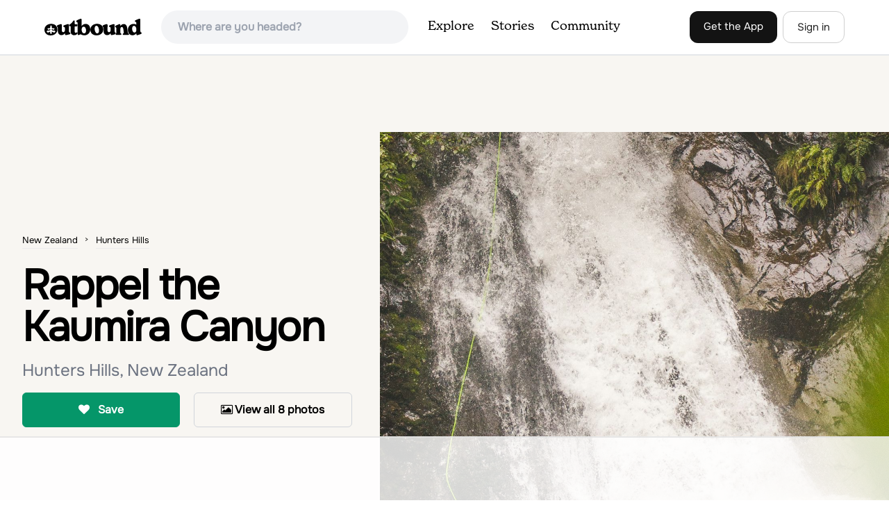

--- FILE ---
content_type: text/html; charset=utf-8
request_url: https://www.theoutbound.com/new-zealand/rock-climbing/rappel-the-kaumira-canyon
body_size: 17554
content:
<!DOCTYPE html>
<html lang="en" xmlns="http://www.w3.org/1999/xhtml"
 xmlns:og="http://ogp.me/ns#"
 xmlns:fb="https://www.facebook.com/2008/fbml">
  <head>
    <title>Rappel the Kaumira Canyon, Hunters Hills, New Zealand</title>
<meta name="description" content="Grab some mates and a rope and spend a day navigating one of New Zealand&#39;s amazing, explorable slot canyons.">
<meta charset="utf-8">
<meta http-equiv="X-UA-Compatible" content="IE=edge">
<meta name="viewport" content="width=device-width,user-scalable=1.0,initial-scale=1.0,minimum-scale=1.0,maximum-scale=1.0">
<meta name="apple-mobile-web-app-capable" content="yes">
<meta name="format-detection" content="telephone=no">

<script type="application/ld+json">
  {
    "@context": "http://schema.org",
    "@type": "Organization",
    "name": "The Outbound Collective",
    "brand": "The Outbound",
    "legalName": "The Outbound Collective, Inc.",
    "url": "https://www.theoutbound.com",
    "logo": "
    https: //www.theoutbound.com/assets/images/theoutbound.png",
      "description": "The Outbound Collective is a modern, community-driven platform for outdoor discovery. We make it easy to find the best local adventures, recommended gear, and expert advice.",
    "sameAs": [
      "https://www.facebook.com/TheOutbound",
      "https://twitter.com/theoutbound",
      "https://plus.google.com/+theoutbound",
      "https://instagram.com/theoutbound",
      "https://www.linkedin.com/company/2559395"
    ]
  }
</script>
<link href="https://www.theoutbound.com/new-zealand/rock-climbing/rappel-the-kaumira-canyon" rel="canonical"></link>
<link rel="manifest" href="/manifest.json">
<!-- FACEBOOK METATAGS -->
<meta property="og:url" content="https://www.theoutbound.com/new-zealand/rock-climbing/rappel-the-kaumira-canyon" />
<meta property="og:title" content="Rappel the Kaumira Canyon" />
<meta property="og:description" content="Grab some mates and a rope and spend a day navigating one of New Zealand&#39;s amazing, explorable slot canyons." />
<meta property="og:image" content="https://images.theoutbound.com/contents/120910/assets/1505286283164?w=1200&amp;h=630&amp;fit=crop&amp;dpr=1&amp;q=60&amp;s=e211ad273cf363128c41fd9f232101c2" />
<meta property="og:image:width" content="1200" />
<meta property="og:image:height" content="630" />
<meta property="outbound:invite_token" content="" />
<meta property="outbound:host" content="www.theoutbound.com" />
<meta property="outbound:cdn" content="images.theoutbound.com" />
<meta property="outbound:image_cdn" content="images.theoutbound.com" />
<meta property="outbound:resource_type" content="Adventure" />
<meta property="outbound:resource_id" content="120910" />
<meta property="og:type" content="story" />
<meta property="fb:app_id" content="458619760832860" />
<meta property="fb:admins" content="1040475601,210326,586575654" />
<meta property="og:locale" content="en_US" />


<!-- TWITTER METATAGS -->
<meta name="twitter:card" content="summary_large_image">
<meta name="twitter:site" content="@theoutbound">
<meta name="twitter:creator" content="@theoutbound">
<meta name="twitter:title" content="Rappel the Kaumira Canyon">
<meta name="twitter:description" content="Grab some mates and a rope and spend a day navigating one of New Zealand&#39;s amazing, explorable slot canyons.">
<meta name="twitter:image:src" content="https://images.theoutbound.com/contents/120910/assets/1505286283164?w=1200&amp;h=630&amp;fit=crop&amp;dpr=1&amp;q=60&amp;s=e211ad273cf363128c41fd9f232101c2">

<meta name="apple-itunes-app" content="app-id=1019328159,app-argument=https://www.theoutbound.com/new-zealand/rock-climbing/rappel-the-kaumira-canyon">

<meta name="apple-mobile-web-app-capable" content="yes">

<meta name="blitz" content="mu-423dd223-a4a3e920-63155da2-e6b6b93f">
<meta name="p:domain_verify" content="237b8c1dbf9d9d95a4d3ba21ffa4a256" />
<link rel="shortcut icon" type="image/png" href="https://images.theoutbound.com/favicons/6.0/favicon.ico" />
<link rel="icon" type="image/png" href="https://images.theoutbound.com/favicons/6.0/favicon-96x96.png" />
<link rel="icon" type="type=&quot;image/svg+xml" href="https://images.theoutbound.com/favicons/6.0/favicon.svg" />
<link rel="icon" type="image/png" href="https://images.theoutbound.com/favicons/6.0/apple-touch-icon.png" sizes="96x96" />

  <!-- Google Tag Manager -->
  <script>(function(w,d,s,l,i){w[l]=w[l]||[];w[l].push({'gtm.start':
  new Date().getTime(),event:'gtm.js'});var f=d.getElementsByTagName(s)[0],
  j=d.createElement(s),dl=l!='dataLayer'?'&l='+l:'';j.async=true;j.src=
  'https://www.googletagmanager.com/gtm.js?id='+i+dl;f.parentNode.insertBefore(j,f);
  })(window,document,'script','dataLayer','GTM-N3FQN4');</script>
  <!-- End Google Tag Manager -->

<script type="text/javascript">
  var current_user = {};
    current_user.location = { "latitude": "40.040", "longitude": "-82.860", "city": "columbus", "continent_code": "NA", "country_code": "US", "country_code3": "USA", "country": "united states", "postal_code": "43230", "region": "OH", "area_code": "614", "metro_code": "535"}
</script>




<link rel="stylesheet" media="all" href="//www.theoutbound.com/assets/css/font-awesome.min.css" />
<link rel="preload" as="font" href="/assets/fonts/fontawesome-webfont.eot" crossorigin="anonymous" />
<link rel="preload" as="font" href="/assets/fonts/fontawesome-webfont.woff" crossorigin="anonymous" />
<link rel="preload" as="font" href="/assets/fonts/fontawesome-webfont.woff2" crossorigin="anonymous" />
<link rel="preload" as="font" href="/assets/fonts/NewSpirit/NewSpirit-Regular.ttf" crossorigin="anonymous" />
<link rel="preload" as="font" href="/assets/fonts/NewSpirit/NewSpirit-Regular.woff" crossorigin="anonymous" />
<link rel="preload" as="font" href="/assets/fonts/NewSpirit/NewSpirit-Regular.woff2" crossorigin="anonymous" />
<script src="//www.theoutbound.com/packs/js/application-91618d591f127b71627f.js"></script>
<link rel="stylesheet" media="screen" href="//www.theoutbound.com/packs/css/application-fcc8f7aa.css" />



<script data-no-optimize="1" data-cfasync="false">
try{
  window.googletag = window.googletag || {cmd: []};

  if (!!(current_user.user_type !== undefined && current_user.user_type.join(',').match('Member'))) {
    document.querySelectorAll('.ad-container').forEach((ad)=>{
      ad.remove();
    })
  } else {
    <!-- Raptive Head Tag Manual -->
    (function(w, d) {
      w.adthrive = w.adthrive || {};
      w.adthrive.cmd = w.
      adthrive.cmd || [];
      w.adthrive.plugin = 'adthrive-ads-manual';
      w.adthrive.host = 'ads.adthrive.com';var s = d.createElement('script');
      s.async = true;
      s.referrerpolicy='no-referrer-when-downgrade';
      s.src = 'https://' + w.adthrive.host + '/sites/6494784c7d9e58274304e78b/ads.min.js?referrer=' + w.encodeURIComponent(w.location.href) + '&cb=' + (Math.floor(Math.random() * 100) + 1);
      var n = d.getElementsByTagName('script')[0];
      n.parentNode.insertBefore(s, n);
    })(window, document);
    <!-- End of Raptive Head Tag -->
  }
} catch (e) {
  console.log(e)
}
</script>


  </head>
  <body class="adventures show relativeHeader promotion new ads" data-turbolinks="false" data-controller="adventures" data-action="show" data-params="{&quot;location_path&quot;:&quot;new-zealand/rock-climbing&quot;,&quot;id&quot;:&quot;rappel-the-kaumira-canyon&quot;,&quot;resource_type&quot;:&quot;Content&quot;,&quot;resource_id&quot;:120910,&quot;user_agent_id&quot;:22278260,&quot;limit&quot;:6,&quot;order&quot;:&quot;newest&quot;}" data-current-resource-id="120910" data-current-resource-type="Adventure">
    <!-- Google Tag Manager (noscript) -->
<noscript><iframe src="https://www.googletagmanager.com/ns.html?id=GTM-N3FQN4"
height="0" width="0" style="display:none;visibility:hidden"></iframe></noscript>
<!-- End Google Tag Manager (noscript) -->
    <noscript>
  <div id='alert' class='alert-box alert'>The Outbound works best with JavaScript enabled.</div>
</noscript>
<!--[if lt IE 9]>
  <div id='alert' class='alert-box alert'>The Outbound works best with a modern web browser. For best results, use <a href='https://www.google.com/chrome'  style='color:#fff;'>Chrome</a>, <a href='https://support.apple.com/downloads/#safari' style='color:#fff;'>Safari</a> or <a href='https://www.mozilla.org/firefox' style='color:#fff;'>Firefox.</a>.</div>
<![endif]-->
<script type="text/javascript">
  var cookietest = 
      ("cookie" in document && (document.cookie.length > 0 || (document.cookie = "cookies_enabled").indexOf.call(document.cookie, "cookies_enabled") > -1))
  if(!cookietest){
    document.write("<div id='alert' class='alert-box alert'>The Outbound works best with Cookies enabled.</div>")
  }else if(!(document.addEventListener)){
    document.write("<div id='alert' class='alert-box alert'>The Outbound works best with a modern web browser. For best results, use <a href='https://www.google.com/chrome'  style='color:#fff;'>Chrome</a>, <a href='https://support.apple.com/downloads/#safari' style='color:#fff;'>Safari</a> or <a href='https://www.mozilla.org/firefox' style='color:#fff;'>Firefox.</a>.</div>")
  }
</script>
    <!--<button class="modal-open bg-transparent border border-gray-500 hover:border-indigo-500 text-gray-500 hover:text-indigo-500 font-bold py-2 px-4 rounded-full">Open Modal</button>-->

<!--Modal-->
<div class="modal opacity-0 pointer-events-none fixed w-full h-full top-0 left-0 flex items-center justify-center z-50 ">
  <div class="modal-overlay absolute w-full h-full bg-gray-900 opacity-75"></div>
  <div class="modal-container w-10/12 max-h-screen mx-auto relative rounded-xl shadow-lg z-50 overflow-y-auto">
    <div class="modal-content p-2 md:p-6 rounded-xl relative">
      <div class="flex justify-between items-center pb-3">
        <div>
          <p class="modal-title text-3xl font-medium"></p>
        </div>
        <div class="modal-close absolute top-0 right-0 p-4 text-xl cursor-pointer z-50">
          <svg width="40" height="40" viewBox="0 0 40 40" fill="none" xmlns="http://www.w3.org/2000/svg">
            <rect width="40" height="40" rx="8" fill="#F8F6F2" />
            <path d="M21.1668 20L26.4168 14.75C26.7502 14.4166 26.7502 13.9166 26.4168 13.5833C26.0835 13.25 25.5835 13.25 25.2502 13.5833L20.0002 18.8333L14.7502 13.5833C14.4168 13.25 13.9168 13.25 13.5835 13.5833C13.2502 13.9166 13.2502 14.4166 13.5835 14.75L18.8335 20L13.5835 25.25C13.4168 25.4166 13.3335 25.5833 13.3335 25.8333C13.3335 26.3333 13.6668 26.6666 14.1668 26.6666C14.4168 26.6666 14.5835 26.5833 14.7502 26.4166L20.0002 21.1666L25.2502 26.4166C25.4168 26.5833 25.5835 26.6666 25.8335 26.6666C26.0835 26.6666 26.2502 26.5833 26.4168 26.4166C26.7502 26.0833 26.7502 25.5833 26.4168 25.25L21.1668 20Z" fill="#21201E" />
          </svg>
        </div>
      </div>
      <div class="modal-body mb-3">
        
      </div>
    </div>
  </div>
  <div class="modal-scripts"></div>
</div>
    <div id="wrap" class='bg-offwhite'>
      <div class="inner-wrap relative">
        
<style>
#menu-toggle:checked + #menu {
  display: block;
}
</style>

<header class="lg:px-16 md:px-8 px-3 bg-white flex flex-wrap items-center justify-between lg:py-3 py-2 border-b border-gray-200">
  <div class="flex-0 flex justify-between items-center" style="margin-right: 20px;">
    <a style="width: 140px;" class="hidden lg:block" href="/"><img src="//www.theoutbound.com/assets/images/logo-d282cf49afadd028c17002f5e1abb885d3031ac4dc07390580551e0052dabe06.svg" /></a>
    <a style="width: 30px; margin-top: 4px;" class="lg:hidden" href="/"><img src="//www.theoutbound.com/assets/images/o-mark-25ee6496e60d3f7ac4b308c8bb712ae3c0b395865212046ea79e9f1467ab2458.svg" /></a>
  </div>

  <div class="ui-widget flex-grow ml-2 mr-4 relative" data-offline="false">
  <div class="terms_wrapper">
    <input id="terms" class="bg-gray-100 font-semibold w-full px-2 py-2 lg:px-6 lg:py-3 rounded-full" placeholder="Where are you headed?">
  </div>
</div>



  <label for="menu-toggle" class="pointer-cursor lg:hidden block"><svg class="fill-current text-gray-900" xmlns="http://www.w3.org/2000/svg" width="20" height="20" viewBox="0 0 20 20"><path d="M0 3h20v2H0V3zm0 6h20v2H0V9zm0 6h20v2H0v-2z"></path></svg></label>
  <input class="hidden" type="checkbox" id="menu-toggle" />

  <div class="hidden lg:flex flex-grow justify-end lg:items-center lg:w-auto w-full" id="menu">
    <nav class="items-center flex-grow">
      <ul class="lg:flex justify-start text-base pt-4 lg:pt-0 NewSpirit-Regular">
        <li><a class="lg:p-3 py-2 px-0 block border-b-2 border-transparent text-lg" href="/explore/adventures">Explore</a></li>
        <li><a class="lg:p-3 py-2 px-0 block border-b-2 border-transparent text-lg" href="/stories"
          >Stories</a></li>
        <li><a class="lg:p-3 py-2 px-0 block border-b-2 border-transparent text-lg" href="/community">Community</a></li>
      </ul>
    </nav>
    <nav>
      <ul class="lg:flex items-center justify-between text-base NewSpirit-Regular">
        <li><a class="mr-2 lg:p-3 py-2 px-0 block border-b-2 border-transparent text-lg button-black" href="/download">Get the App</a></li>

        <li><a class="hidden logged_in lg:p-4 py-3 px-0 block border-b-2 border-transparent text-lg" onclick="Modal.loadContributeModal();" href="#">Contribute</a></li>
        <li class="lg:hidden logged_in"><a class="lg:p-4 py-3 px-0 block border-b-2 border-transparent" rel="nofollow noindex" href="/my_stuff/lists">My Saves</a></li>
        <li class="lg:hidden logged_in"><a class="lg:p-4 py-3 px-0 block border-b-2 border-transparent" rel="nofollow noindex" href="/my_stuff">Profile</a></li>
        <li class="lg:hidden logged_in"><a class="lg:p-4 py-3 px-0 block border-b-2 border-transparent" rel="nofollow noindex" href="/my_stuff/settings">Account Settings</a></li>
        <li class="lg:hidden logged_in"><a class="lg:p-4 py-3 px-0 block border-b-2 border-transparent" rel="nofollow noindex" data-method="get" href="/users/sign_out">Logout</a></li>

        <li class="hidden logged_out"><a class="lg:p-3 py-2 px-0 block border-b-2 border-transparent text-lg button-stroke" href="/users/sign_in" data-modal="true">Sign in</a></li>
      </ul>
    </nav>

      <div class="dropdown hidden logged_in lg:block z-40 justify-self-end">
        <a href="#" class="logged_in flex items-center justify-start lg:mb-0 mb-4 ml-4 pointer-cursor">
          <img class="avatar_uid rounded-full w-10 h-10 hidden lg:inline-block border-2 border-transparent hover:border-indigo-400 bg-gray-400">
        </a>
        <div class="dropdown-content z-40">
            <a class="hidden admin-only" rel="nofollow noindex" href="https://admin.theoutbound.com">Admin</a>
          <a class="" rel="nofollow noindex" href="/home/notifications">
              <span class="">0</span>
              <span class=" inline">Notifications</span>
</a>
          <a rel="nofollow noindex" href="/my_stuff/lists">My Saves</a>
          <a rel="nofollow noindex" href="/my_stuff/">Profile</a>
          <a rel="nofollow noindex" href="/my_stuff/settings">Account Settings</a>
          <a rel="nofollow noindex" href="/my_stuff/invite">Invite Friends</a>
          <a rel="nofollow noindex" data-method="get" href="/users/sign_out">Logout</a>
        </div>
      </div>
  </div>
</header>

<script type="text/javascript">
  function update_navigation(){
    if (!(current_user && current_user.id != undefined)){
      document.querySelectorAll('.hidden.logged_out').forEach(e => e.classList.remove('hidden'));
      document.querySelectorAll('.logged_in').forEach(e => e.classList.add('hidden'));
      document.querySelector('#menu img').classList.add('hidden');
    } else {
      document.querySelectorAll('.hidden.logged_in').forEach(e => e.classList.remove('hidden'));
      document.querySelectorAll('logged_out').forEach(e => e.classList.add('hidden'))
      document.querySelector('#menu img').src = current_user.avatar_url+"?w=140&h=140&fit=crop";
    }
  }
  window['update_navigation'] = update_navigation;
  update_navigation();
</script>
        <div class="page-content relative z-10">
          <div class="row">
  
</div>
<article class="relative" itemscope itemtype="http://schema.org/LocalBusiness" itemid='http://www.theoutbound.com/new-zealand/rock-climbing/rappel-the-kaumira-canyon'>
  <div>
    <div class="">
      <div class="border-t border-b border-gray-200">
        <div class="lg:grid md:grid-cols-12 gap-8 items-center ">
          <div class="col-span-5 md:ml-8">
            <div class="mb-4 text-center md:text-left">
  <ol id="breadcrumb" class="location-breadcrumb mb-6" itemscope itemtype="http://schema.org/BreadcrumbList">
    <li itemprop="itemListElement" itemscope="itemscope" itemtype="http://schema.org/ListItem"><a itemprop="item" class="" href="/new-zealand"><span itemprop="name">New Zealand</span></a><meta itemprop="position" content="1"></meta></li><li itemprop="itemListElement" itemscope="itemscope" itemtype="http://schema.org/ListItem"><a itemprop="item" class="last-breadcrumb" href="/new-zealand/hunters-hills"><span itemprop="name">Hunters Hills</span></a><meta itemprop="position" content="2"></meta></li>
  </ol>
  <h1 itemprop="name" class="text-3xl md:text-5xl lg:text-6xl font-bold tracking-tight mb-2 md:mb-4 mx-2 md:mx-0">Rappel the Kaumira Canyon</h1>
  <p class="text-gray-500 text-xl md:text-2xl mb-4">Hunters Hills, New Zealand</p>
  <div class="hidden" itemprop="geo" itemscope itemtype="http://schema.org/GeoCoordinates">
    <meta itemprop="latitude" content="-44.43490407226307" />
    <meta itemprop="longitude" content="170.871315018161" />
  </div>
</div>
<div class="hidden md:block">
  <div class="mb-6 md:mb-3 md:mb-8 grid grid-cols-2 gap-3 items-center">
    <a data-url="/bookmarks/new.js?bookmark%5Bcompleted%5D=false&amp;bookmark%5Bresource_id%5D=120910&amp;bookmark%5Bresource_slug%5D=rappel-the-kaumira-canyon&amp;bookmark%5Bresource_type%5D=Adventure" data-modal="true" data-modal-type="bookmark" data-resource-type="Adventure" data-resource-id="120910" data-completed="false" data-preview="false" class="btn-save-bookmark bg-green-600 text-white inline-block rounded-md text font-semibold py-3 px-4 border transition ease duration-300 hover:bg-green-500 border-green-600 w-full text-center md:w-auto mr-2 mb-3 md:mb-0" rel="nofollow" title="Add Adventure to List" href="#">
    <i class="fa fa-heart mb-2 md:mb-0 mr-0 md:mr-2"></i>
    <span data-bookmark-count="24">Save</span>
</a>    <div class="inline-block rounded-md text font-semibold py-3 px-4 border transition ease duration-300 hover:bg-gray-100 border-gray-300 w-full text-center md:w-auto mr-2 mb-3 md:mb-0">
      <a class="h-full w-full block" href="/new-zealand/rock-climbing/rappel-the-kaumira-canyon/photos">
      <i class="fa fa-image font13 m1r mob-hide"></i>
      <span>View all 8 photos</span>
</a>    </div>
  </div>
</div>

          </div>
          <div class="col-span-7">
               <div class="relative">
    <a href="/new-zealand/rock-climbing/rappel-the-kaumira-canyon/photos">
      <div class="adventure-feature-image" style="background: url(https://images.theoutbound.com/contents/120910/assets/1505286283164?w=960&amp;h=500&amp;fit=crop&amp;dpr=2&amp;q=60&amp;s=2166ef2b10c20eec22302942531a992f) center center no-repeat; background-size:cover;">
        <div class="absolute inline-block sm:visible md:hidden text font-semibold py-3 px-4 transition ease duration-300 bg-black bg-opacity-70 right-0 bottom-0 text-center text-white">
            <i class="fa fa-image font13 m1r mob-hide"></i>
            <span>All 8 photos</span>
        </div>
      </div>
</a>  </div>

          </div>
        </div>
      </div>
    </div>
  </div>
  <div class="border-b border-gray-200 py-6">
    <div class="mx-auto max-w-6xl px-4 md:flex items-center">
      <div class="grid grid-cols-2 md:block gap-x-3 md:flex-1">
        <a data-url="/bookmarks/new.js?bookmark%5Bcompleted%5D=false&amp;bookmark%5Bresource_id%5D=120910&amp;bookmark%5Bresource_slug%5D=rappel-the-kaumira-canyon&amp;bookmark%5Bresource_type%5D=Adventure" data-modal="true" data-modal-type="bookmark" data-resource-type="Adventure" data-resource-id="120910" data-completed="false" data-preview="false" class="btn-save-bookmark  md:hidden inline-block rounded-md text font-semibold py-3 px-4 border transition ease duration-300 hover:bg-gray-100 border-gray-300 w-full text-center md:w-auto mr-2 mb-3 md:mb-0" rel="nofollow" title="Add Adventure to List" href="#">
          <i class="fa fa-heart mb-2 md:mb-0 mr-2"></i>
          <span data-bookmark-count="24">Save</span>
</a>        <a data-url="/reviews/new.js?review%5Bcompleted%5D=true&amp;review%5Bresource_id%5D=120910&amp;review%5Bresource_type%5D=Adventure" data-modal="true" data-preview="false" data-modal-type="review" data-resource-type="Adventure" data-resource-id="120910" data-completed="true" class="inline-block rounded-md text font-semibold py-3 px-4 border transition ease duration-300 hover:bg-gray-100 border-gray-300 w-full text-center md:w-auto mr-2 mb-3 md:mb-0" href="#">
          <i class="fa fa-comment mb-2 md:mb-0 mr-2"></i>
          <span>Review</span>
</a>          <a data-preview="false" class="directions inline-block rounded-md transition ease duration-300 hover:bg-gray-100 font-semibold py-3 px-4 border border-gray-300 w-full text-center md:w-auto mr-2 mb-3 md:mb-0" href="https://www.google.com/maps/dir//-44.43490407226307,170.871315018161/@-44.43490407226307,170.871315018161,13z">
          <i class="fa fa-map mb-2 md:mb-0 mr-2"></i>
          <span>Directions</span>
</a>
        <a data-preview="false" data-modal="true" data-url="/photos/new.js?format=js&amp;resource_id=120910&amp;resource_type=contents" rel="noindex nofollow" class="inline-block w-full text-center transition ease duration-300 hover:bg-gray-100 rounded-md font-semibold py-3 px-4 border border-gray-300 md:w-auto mr-2 mb-3 md:mb-0" href="#">
	        <i class="fa fa-camera mr-2"></i>
	        <span>Add Photo</span>
</a>      </div>
    </div>
  </div>

  <div class="mx-auto max-w-6xl px-4">
    <div class="md:grid md:grid-cols-12 gap-12">
      <div class="col-span-12 md:col-span-8">
        <div class="mb-12">
  <div class="bg-white rounded-xl mb-4 mt-8 p-8">
    <h3 class="text-2xl font-bold pb-4">Details</h3>
    <div class="flex py-1 text-xl">
      <p class="text-gray-500">Distance</p>
      <p class="flex-1 text-right">3.7 miles</p>
    </div>
    <div class="flex py-1  text-xl">
      <p class="text-gray-500">Elevation Gain</p>
      <p class="flex-1 text-right">984.3 ft</p>
    </div>
    <div class="flex py-1  text-xl">
      <p class="text-gray-500">Route Type</p>
      <p class="flex-1 text-right">Loop</p>
    </div>
  </div>
</div>

        <div class="mt-8">
  <h3 class="text-2xl font-bold mb-6">Description</h3>

  
  <p class="text-sm mb-2 text-gray-500">
  Added by <a href="/users/lucas-boland">Lucas Boland</a>
</p>  <div class="dynamic-height-container closed relative">
    <div class="section desc">
      <div class="adventure-description">
        <p itemprop="description">Grab some mates and a rope and spend a day navigating one of New Zealand's amazing, explorable slot canyons. Tall, moss-covered walls, ice cold water, and a thrilling adventure!</p>
      </div>
      <span class="adventure-description"><p>The Kaumira Canyon is a deep, narrow gorge in the mid-Canterbury plains. Although not covering a very large distance, the array of technical features will take a while to navigate. We had a large party of nine people, and it took us nearly four hours to complete the canyon. There are two rappels, one of 20+ meters and one of 16+ meters, a jump of 10+ meters (if you're comfortable with that), and a couple small slides of less than 5 meters. The water is ice cold, so it is imperative that you bring polyprop base layers, a wetsuit, and a dry suit/top if you have one. To descend this canyon you need to have a crew with climbing experience, able to set up rappels and respond to any possible emergency situations. Professional guiding companies operate in this canyon, or you can do it with your own able crew. DISCLAIMER:&nbsp;In order to do this adventure you need to supplement this page with more detailed information on the features and flow rates. The <em>Canyoning in New Zealand</em> guidebook by Daniel Clearwater is a huge asset to have for this adventure, as it has detailed descriptions of all the features and specifications of this canyon, as well as 50+ others in the country. I've attached the photos, but it's a great pickup if you plan to explore more New Zealand canyons.&nbsp;</p>
<p><strong>Getting There:</strong></p>
<p>From Christchurch, the drive to the canyon is about 2 hours and 45 minutes. You'll head south out of the city on State Highway 1, and take that 173km until you exit a bit past Temuka. Next you'll take SH 8 for a short while until you reach the town of Cave, at which point you turn left onto Cave-Pareora Road, and shortly thereafter turn right onto Black Line Road. After 19km or so this road will take you to a fork. Follow Mt. Nimrod Road to the right, a dirt road that will bring you to a grassy carpark at the end. Entering "Mt. Nimrod Road" into Google Maps will actually bring you to the correct spot. And the link to the DOC website in the packing list also has directions to this trailhead.</p>
<p><strong>Canyon Information: </strong>
  </p>
<p>To access the canyon you first have to hike about 45 minutes along the Mt. Nimrod Track. The trail is steep and not super well maintained, so bringing shoes that are reasonable to hike in is a great idea (sneakers would be fine). Along the way there are really nice views of the Canterbury Plains and the foothills, and at one point you'll top out and begin to descend down to the canyon. Conveniently enough, the trail will run straight into an underwhelming stream - this is the beginning of the canyon. 
  </p>
<p>After navigating downstream just a couple of minutes, you'll come upon the first feature: a jump (or rappel) of about 10 meters that requires holding on to a cable attached to the wall (in case of a slip) to access. You'll shimmy onto a small ledge that will be wet, but serves as a relatively solid jumping point. The second feature is the biggest, a rappel of over 20 meters. There is an anchor point on the wall, but a rope needs to be fixed for the descent. The beginning of this rappel is a little dicey, as the water going over the inverted, curved ledge pummels you and tries to sweep your feet out from beneath you. Following this feature, the third is an enjoyable slide of about 3 meters. Be careful when approaching the sitting ledge to maintain careful footing. The fourth feature is the second rappel, this one of 16+ meters. This one is not quite as difficult to navigate as the first. After this rappel is complete the rest of the canyon is small features and climbing over rocks in the stream bed to reach the bottom. 
  </p>
<p>Again, for a full description with details you'll want to have a look at the aforementioned guidebook. It is imperative to <strong>be fully prepared</strong> going into this adventure. That includes monitoring flow rates and choosing the right time to go. It is your responsibility to have the know how to navigate a canyon of this nature.
  </p>
<p>Stay warm, and have fun!
  </p>
<p>&nbsp;
  </p></span>
    </div>
    <div class='fade-bottom absolute bottom-0'></div>
    <div id="show-more-button" class="show-more-button absolute bottom-0" style="z-index:98;">Read More</div>
  </div>
  <!-- END DESCRIPTION AREA -->
</div>
        <div class="px-6 py-8 bg-gray-900 my-12 rounded-md" style="background: url('//www.theoutbound.com/assets/background_images/mobile-bg-3b206d27eba6a948d09d06c9d2f184f8f6a420336e12f1a8a525e9e548601353.jpg') center center no-repeat; background-size:cover;">
  <h3 class="text-xl text-white font-bold mb-2">Download Outbound mobile app</h3>
  <p class="mb-6 text-gray-200 text-lg">Find adventures and camping on the go, share photos, use GPX tracks, and download maps for offline use.</p>
  <a class="text-white font-semibold px-6 inline-block py-2 border border-white rounded-md" href="/download">Get the app</a>
</div>
        
        <div class="mt-12">
<h3 class="text-2xl font-bold mb-6">Features</h3>
    <div class="inline-block rounded-md text font-medium py-2 px-4 border border-gray-200 md:w-auto mr-2 mb-3">
      Rock Climbing
    </div>
    <div class="inline-block rounded-md text font-medium py-2 px-4 border border-gray-200 md:w-auto mr-2 mb-3">
      Swimming
    </div>
    <div class="inline-block rounded-md text font-medium py-2 px-4 border border-gray-200 md:w-auto mr-2 mb-3">
      Hiking
    </div>
    <div class="inline-block rounded-md text font-medium py-2 px-4 border border-gray-200 md:w-auto mr-2 mb-3">
      River
    </div>
    <div class="inline-block rounded-md text font-medium py-2 px-4 border border-gray-200 md:w-auto mr-2 mb-3">
      Scenic
    </div>
    <div class="inline-block rounded-md text font-medium py-2 px-4 border border-gray-200 md:w-auto mr-2 mb-3">
      Cliff Jumping
    </div>
    <div class="inline-block rounded-md text font-medium py-2 px-4 border border-gray-200 md:w-auto mr-2 mb-3">
      Waterfalls
    </div>
    <div class="inline-block rounded-md text font-medium py-2 px-4 border border-gray-200 md:w-auto mr-2 mb-3">
      Swimming Holes
    </div>
</div>
        <div class="my-12 inline-block">
  <h2 class="text-3xl font-medium compress pb-6">Rappel the Kaumira Canyon Reviews</h2>
  <div id="review_list" class="adventure-review-list">
    <div class="review pad1t">
  <p class="pad00 m00">
    Have you done this adventure?
    <a class="more-link fr" data-url="/reviews/new.js?review%5Bcompleted%5D=true&amp;review%5Bresource_id%5D=120910&amp;review%5Bresource_type%5D=Adventure" data-modal="true" data-modal-type="bookmark" data-resource-type="Adventure" data-resource-id="120910" data-completed="true" rel="nofollow" href="#">Be the first to leave a review!</a>
</div>

  </div>
</div>

        <div class="mb-4">
          <h3 class="text-xl font-medium pb-1">Leave No Trace</h3>
          <p class="">Always practice <a href="https://lnt.org/learn/7-principles" target='_blank'>Leave No Trace</a> ethics on your
            adventures and follow local regulations. Please explore responsibly!</p>
        </div>
      </div>
      <div class="col-span-12 lg:col-span-4 relative">
        <div class="container mx-auto">
  <h3 class="text-sm uppercase font-bold my-6">Nearby</h3>
    <div class="">
        <div class="mb-6">
          <div itemscope="itemscope" itemtype="http://schema.org/LocalBusiness" class="flex items-center" data-resource-id="105411" data-adventure-id="105411" data-slug="hike-the-benmore-peninsula-track" data-name="Hike the Benmore Peninsula Track" data-url="/new-zealand/chillin/hike-the-benmore-peninsula-track" data-summary-text="The Benmore Peninsula track is approximately a 4km loop circuit and takes around 1.5 hours to complete. It is not a particularly physically demanding hike, but beautiful nonetheless." data-state="active" data-user-id="163739">
<div class="w-24 h-24 flex-none">
  <a href="/new-zealand/chillin/hike-the-benmore-peninsula-track">
  <img itemprop="image" class="w-full object-fill rounded-md" loading="lazy" title="Hike the Benmore Peninsula Track " alt="Hike the Benmore Peninsula Track" data-src="https://images.theoutbound.com/uploads/1443505732704/qup85lq41s/9ff5150640a5b4dc585872c50590fba5?w=300&amp;h=300&amp;fit=crop&amp;q=60&amp;s=50706be95c106e4b79a97aa484c42cb6&amp;h=80&amp;w=80&amp;fit=crop" src="https://images.theoutbound.com/uploads/1443505732704/qup85lq41s/9ff5150640a5b4dc585872c50590fba5?w=300&amp;h=300&amp;fit=crop&amp;q=60&amp;s=50706be95c106e4b79a97aa484c42cb6&amp;h=80&amp;w=80&amp;fit=crop" />
</a></div>
<div class="">
  <h3 itemprop="name" class="ml-4 text-xl compress leading-tight font-semibold"><a href="/new-zealand/chillin/hike-the-benmore-peninsula-track">Hike the Benmore Peninsula Track</a></h3>
  <div class="hidden adventure-card--description text-sm mt-3">The Benmore Peninsula track is approximately a 4km loop circuit and takes around 1.5 hours to complete. It is not a particularly physically demanding hike, but beautiful nonetheless. On a good weather day, the water on Lake Benmore will appear to be bright turquoise and you will be able to see Mount Cook in the distance. This track gives off a very PNW (Pacific NorthWest) vibe with its wooded p...</div>
</div>
</div>
        </div>
        <div class="mb-6">
          <div itemscope="itemscope" itemtype="http://schema.org/LocalBusiness" class="flex items-center" data-resource-id="102388" data-adventure-id="102388" data-slug="visit-mt-john-observatory" data-name="Visit Mt. John Observatory " data-url="/new-zealand/chillin/visit-mt-john-observatory" data-summary-text="This is a 1032m peak with amazing scenery is surrounded by the beautiful Lake Tekapo. Keep in mind that it gets very windy the higher you go." data-state="active" data-user-id="138052">
<div class="w-24 h-24 flex-none">
  <a href="/new-zealand/chillin/visit-mt-john-observatory">
  <img itemprop="image" class="w-full object-fill rounded-md" loading="lazy" title="Visit Mt. John Observatory  " alt="Visit Mt. John Observatory " data-src="https://images.theoutbound.com/uploads/1426540950578/touvzqxrnjd/7b85eb2f0597dcc2d60b6326efd77b8d?w=300&amp;h=300&amp;fit=crop&amp;q=60&amp;s=fe60d939ebc3f45734f4d076a1413dca&amp;h=80&amp;w=80&amp;fit=crop" src="https://images.theoutbound.com/uploads/1426540950578/touvzqxrnjd/7b85eb2f0597dcc2d60b6326efd77b8d?w=300&amp;h=300&amp;fit=crop&amp;q=60&amp;s=fe60d939ebc3f45734f4d076a1413dca&amp;h=80&amp;w=80&amp;fit=crop" />
</a></div>
<div class="">
  <h3 itemprop="name" class="ml-4 text-xl compress leading-tight font-semibold"><a href="/new-zealand/chillin/visit-mt-john-observatory">Visit Mt. John Observatory </a></h3>
  <div class="hidden adventure-card--description text-sm mt-3">This is a 1032m peak with amazing scenery is surrounded by the beautiful Lake Tekapo. Keep in mind that it gets very windy the higher you go. There is an entry fee for vehicles and tours of the observatory are available. </div>
</div>
</div>
        </div>
        <div class="mb-6">
          <div itemscope="itemscope" itemtype="http://schema.org/LocalBusiness" class="flex items-center" data-resource-id="104066" data-adventure-id="104066" data-slug="hike-the-mount-john-walkway" data-name="Hike the Mount John Walkway" data-url="/new-zealand/hiking/hike-the-mount-john-walkway" data-summary-text="From the lakefront, walk left until you reach the trailhead. It takes around 1-1.5 hours to walk it at an average pace." data-state="active" data-user-id="157376">
<div class="w-24 h-24 flex-none">
  <a href="/new-zealand/hiking/hike-the-mount-john-walkway">
  <img itemprop="image" class="w-full object-fill rounded-md" loading="lazy" title="Hike the Mount John Walkway " alt="Hike the Mount John Walkway" data-src="https://images.theoutbound.com/contents/104066/assets/1441313505347?w=300&amp;h=300&amp;fit=crop&amp;q=60&amp;s=6e214984afca38c222252bcbae22f4f1&amp;h=80&amp;w=80&amp;fit=crop" src="https://images.theoutbound.com/contents/104066/assets/1441313505347?w=300&amp;h=300&amp;fit=crop&amp;q=60&amp;s=6e214984afca38c222252bcbae22f4f1&amp;h=80&amp;w=80&amp;fit=crop" />
</a></div>
<div class="">
  <h3 itemprop="name" class="ml-4 text-xl compress leading-tight font-semibold"><a href="/new-zealand/hiking/hike-the-mount-john-walkway">Hike the Mount John Walkway</a></h3>
  <div class="hidden adventure-card--description text-sm mt-3">From the lakefront, walk left until you reach the trailhead. It takes around 1-1.5 hours to walk it at an average pace. The track is on privately owned land, so expect for sheep to be nearby at all times.You can mountain bike the trail if you wish to. The trail varies from long, drawn out sections to switchbacks, and eventually will lead you up the top of the hill where the observatory is locat...</div>
</div>
</div>
        </div>
        <div class="mb-6">
          <div itemscope="itemscope" itemtype="http://schema.org/LocalBusiness" class="flex items-center" data-resource-id="112217" data-adventure-id="112217" data-slug="hike-to-the-summit-of-mt-guy" data-name="Hike to the Summit of Mt. Guy" data-url="/new-zealand/hiking/hike-to-the-summit-of-mt-guy" data-summary-text="Park at the Lake Clearwater trailhead where you are immediately greeted by some of the best alpine views in New Zealand." data-state="active" data-user-id="159069">
<div class="w-24 h-24 flex-none">
  <a href="/new-zealand/hiking/hike-to-the-summit-of-mt-guy">
  <img itemprop="image" class="w-full object-fill rounded-md" loading="lazy" title="Hike to the Summit of Mt. Guy " alt="Hike to the Summit of Mt. Guy" data-src="https://images.theoutbound.com/uploads/1469328539129/i0bbf6gct44zw6pb/1d36beb6b3d81241126af121a7bfd455?w=300&amp;h=300&amp;fit=crop&amp;q=60&amp;s=422caa0e0323e03463b935c6c34cb564&amp;h=80&amp;w=80&amp;fit=crop" src="https://images.theoutbound.com/uploads/1469328539129/i0bbf6gct44zw6pb/1d36beb6b3d81241126af121a7bfd455?w=300&amp;h=300&amp;fit=crop&amp;q=60&amp;s=422caa0e0323e03463b935c6c34cb564&amp;h=80&amp;w=80&amp;fit=crop" />
</a></div>
<div class="">
  <h3 itemprop="name" class="ml-4 text-xl compress leading-tight font-semibold"><a href="/new-zealand/hiking/hike-to-the-summit-of-mt-guy">Hike to the Summit of Mt. Guy</a></h3>
  <div class="hidden adventure-card--description text-sm mt-3">Park at the Lake Clearwater trailhead where you are immediately greeted by some of the best alpine views in New Zealand. The hiking track follows the lake shore around the west end before breaking off to the right and ascending Mt Guy in typical New Zealand fashion, without switchbacks. After a long and steep climb you arrive at Mt. Guy's summit where you are rewarded with 360 degree alpine vie...</div>
</div>
</div>
        </div>
        <div class="mb-6">
          <div itemscope="itemscope" itemtype="http://schema.org/LocalBusiness" class="flex items-center" data-resource-id="115614" data-adventure-id="115614" data-slug="rock-climb-at-unwin-crag" data-name="Rock Climb at Unwin Crag" data-url="/new-zealand/rock-climbing/rock-climb-at-unwin-crag" data-summary-text="Getting to the Unwin Crag can be more of an adventure than the rock climb itself. You can park at the Unwin Lodge or at the car park at the bottom of the crag." data-state="active" data-user-id="193971">
<div class="w-24 h-24 flex-none">
  <a href="/new-zealand/rock-climbing/rock-climb-at-unwin-crag">
  <img itemprop="image" class="w-full object-fill rounded-md" loading="lazy" title="Rock Climb at Unwin Crag " alt="Rock Climb at Unwin Crag" data-src="https://images.theoutbound.com/uploads/1480891803586/5jz44l8h56e/defbd07086dfabae2b4a750a34e4a40b?w=300&amp;h=300&amp;fit=crop&amp;q=60&amp;s=a15fb132a40e27df3c37bc5d6eefdff5&amp;h=80&amp;w=80&amp;fit=crop" src="https://images.theoutbound.com/uploads/1480891803586/5jz44l8h56e/defbd07086dfabae2b4a750a34e4a40b?w=300&amp;h=300&amp;fit=crop&amp;q=60&amp;s=a15fb132a40e27df3c37bc5d6eefdff5&amp;h=80&amp;w=80&amp;fit=crop" />
</a></div>
<div class="">
  <h3 itemprop="name" class="ml-4 text-xl compress leading-tight font-semibold"><a href="/new-zealand/rock-climbing/rock-climb-at-unwin-crag">Rock Climb at Unwin Crag</a></h3>
  <div class="hidden adventure-card--description text-sm mt-3">Getting to the Unwin Crag can be more of an adventure than the rock climb itself. You can park at the Unwin Lodge or at the car park at the bottom of the crag. From the lodge you walk towards the Mount Cook Village and you can easily see the 2 small rock faces just above the bush on the left hand side. There is a small cairn that marks the entrance to the trail. The trail is very bushy and will...</div>
</div>
</div>
        </div>
        <div class="mb-6">
          <div itemscope="itemscope" itemtype="http://schema.org/LocalBusiness" class="flex items-center" data-resource-id="103633" data-adventure-id="103633" data-slug="mountain-biking-to-boundary-creek-hut" data-name="Mountain Bike to Boundary Creek Hut" data-url="/new-zealand/mountain-biking/mountain-biking-to-boundary-creek-hut" data-summary-text="The track to Boundary Creek Hut follows an old 4WD track for about 9 km () with minimal height gain on the way in." data-state="active" data-user-id="155782">
<div class="w-24 h-24 flex-none">
  <a href="/new-zealand/mountain-biking/mountain-biking-to-boundary-creek-hut">
  <img itemprop="image" class="w-full object-fill rounded-md" loading="lazy" title="Mountain Bike to Boundary Creek Hut " alt="Mountain Bike to Boundary Creek Hut" data-src="https://images.theoutbound.com/contents/103633/assets/1434674121208?w=300&amp;h=300&amp;fit=crop&amp;q=60&amp;s=e725a882e31f611b5e24d39253e38c0a&amp;h=80&amp;w=80&amp;fit=crop" src="https://images.theoutbound.com/contents/103633/assets/1434674121208?w=300&amp;h=300&amp;fit=crop&amp;q=60&amp;s=e725a882e31f611b5e24d39253e38c0a&amp;h=80&amp;w=80&amp;fit=crop" />
</a></div>
<div class="">
  <h3 itemprop="name" class="ml-4 text-xl compress leading-tight font-semibold"><a href="/new-zealand/mountain-biking/mountain-biking-to-boundary-creek-hut">Mountain Bike to Boundary Creek Hut</a></h3>
  <div class="hidden adventure-card--description text-sm mt-3">The track to Boundary Creek Hut follows an old 4WD track for about 9 km () with minimal height gain on the way in. Not long into the ride, you will pass another 4WD track with marker poles – this heads to the Garden of Eden (not the glacier one), so keep on the main track.About 2 km (1.2 miles) from Boundary Creek Hut you will have reached the highest point on the track. You will pass another 4...</div>
</div>
</div>
        </div>
    </div>
  <!--<a class="button my-12" href="/new-zealand/hunters-hills/adventures">More Nearby Adventures</a>-->
</div>

      </div>
</article>
<div class="mx-auto max-w-6xl my-8">
  
</div>



        </div>
        <div class="bg-white border-t pt-8">
  <div class="container mx-auto">
    <div class="grid grid-cols-1 lg:grid-cols-5 gap-4">
      <div>
        <h5 class="text-lg font-medium mb-3">Discover</h5>
        <ul>
          <li class="py-1 lg:py-1"><a href="/explore">Local Adventures</a></li>
          <li class="py-1 lg:py-1"><a href="/tours">Tours and trips</a></li>
          <li class="py-1 lg:py-1"><a href="/lodging">Camping Nearby</a></li>
          <li class="py-1 lg:py-1"><a href="/stories">Stories</a></li>
        </ul>
      </div>
      <div>
        <h5 class="text-lg font-medium mb-3">Community</h5>
        <ul>
          <li class="py-1 lg:py-1"><a href="https://store.theoutbound.com/">Shop</a></li>
          <li class="py-1 lg:py-1"><a href="/membership">Club Membership</a></li>
          <li class="py-1 lg:py-1"><a href="/tours-and-lodging">Add your property</a></li>
        </ul>
      </div>
      <div>
        <h5 class="text-lg font-medium mb-3">Company</h5>
        <ul>
          <li class="py-1 lg:py-1"><a href="https://everyoneoutside.theoutbound.com">About</a></li>
          <li class="py-1 lg:py-1"><a href="/jobs">Jobs</a></li>
          <li class="py-1 lg:py-1"><a href="https://everyoneoutside.theoutbound.com/about#advertise">Advertise</a></li>
          <li class="py-1 lg:py-1"><a href="https://everyoneoutside.theoutbound.com/about#press">Press</a></li>
          <li class="py-1 lg:py-1"><a href="https://everyoneoutside.theoutbound.com/about#contact">Contact</a></li>
        </ul>
      </div>
      <div>
        <h5 class="text-lg font-medium mb-3">Follow Us</h5>
        <ul>
          <li class="py-1 lg:py-1"><a href="https://www.instagram.com/theoutbound">Instagram</a></li>
          <li class="py-1 lg:py-1"><a href="https://www.facebook.com/theoutbound">Facebook</a></li>
          <li class="py-1 lg:py-1"><a href="https://www.pinterest.com/theoutbound">Pinterest</a></li>
          <li class="py-1 lg:py-1"><a href="https://www.twitter.com/theoutbound">Twitter</a></li>
          <li class="py-1 lg:py-1"><a href="https://www.youtube.com/c/theoutbound">YouTube</a></li>
        </ul>
      </div>
      <div class="footer-apps">
        <h5 class="text-lg font-medium mb-3">Mobile Apps</h5>
        <a href="https://itunes.apple.com/us/app/the-outbound/id1019328159?ls=1&mt=8"><img class="mb-2 mt-1" style="max-width: 130px;" loading="lazy" alt="App Store" src="//www.theoutbound.com/assets/images/app-store-e136f8942a973e63b14ac2bd40c77a184a9e91c8fc31a3f3cdc6989b062d1ac5.png" />
          <a href='https://play.google.com/store/apps/details?id=com.theoutbound.theoutbound&utm_source=web&pcampaignid=MKT-Other-global-all-co-prtnr-py-PartBadge-Mar2515-1'>
            <img style="max-width: 130px;" loading="lazy" alt='Get it on Google Play' src='//www.theoutbound.com/assets/images/google-play-badge-4b0cf80c4654c0b05ffc1650a19c9398eeb3a24871b3170309e98b1c7e0c9871.png' />
          </a>
      </div>

    </div>
  </div>

  <div class="bg-black mt-8">
    <div class="container mx-auto py-4">
      <p class="text-white">© 2025 The Outbound Collective - <a href="/terms">Terms of Use</a> - <a href="/privacy">Privacy Policy</a></p>
    </div>
  </div>
</div>
<!-- Load All Javascript After Page Render -->
<script src="//www.theoutbound.com/packs/js/layouts/main-6a4bed75b17abe4a7c5c.js"></script>
<div id="fb-root"></div>




  <script src="//www.theoutbound.com/packs/js/layouts/assets-2e0c788d81bcb8ed44c0.js"></script>



<!-- Load Footer and Javascript Content  -->

<script>
//<![CDATA[
  
  App.ready(function(){
      Autocomplete({
    success: (item) => {
      goto_path('adventures'+item.path);
    }
  }, '#terms');

  if (window['Events'] != undefined) {
    Events.add(document,'initialized', function(e){
      window.fbAsyncInit = function() {
        // init the FB JS SDK
        FB.init({
            appId      : getMetaContent({property: "fb:app_id"}),
            channelUrl : getMetaContent({property: "outbound:host"})+'/channel.html',
            status     : true,
            xfbml      : true,
            version    : 'v5.0'
        });
        FB.Event.subscribe('auth.statusChange', function(response) {
          if(response.status == 'connected') {
            Events.dispatch(document, 'facebook_initialized')
          }
        });
      };

      // Load the SDK asynchronously
      (function(d, s, id){
         var js, fjs = d.getElementsByTagName(s)[0];
         if (d.getElementById(id)) {return;}
         js = d.createElement(s); js.id = id;
         js.src = "//connect.facebook.net/en_US/all.js";
         fjs.parentNode.insertBefore(js, fjs);
       }(document, 'script', 'facebook-jssdk'));
    })
  }


  })

//]]>
</script>
<script type="text/javascript" async src="https://btloader.com/tag?o=5698917485248512&upapi=true&domain=theoutbound.com"></script>
<script>!function(){"use strict";var e;e=document,function(){var t,n;function r(){var t=e.createElement("script");t.src="https://cafemedia-com.videoplayerhub.com/galleryplayer.js",e.head.appendChild(t)}function a(){var t=e.cookie.match("(^|[^;]+)\s*__adblocker\s*=\s*([^;]+)");return t&&t.pop()}function c(){clearInterval(n)}return{init:function(){var e;"true"===(t=a())?r():(e=0,n=setInterval((function(){100!==e&&"false" !== t || c(), "true" === t && (r(), c()), t = a(), e++}), 50))}}}().init()}();</script>
      </div>
    </div>
</body></html>

--- FILE ---
content_type: text/html
request_url: https://api.intentiq.com/profiles_engine/ProfilesEngineServlet?at=39&mi=10&dpi=936734067&pt=17&dpn=1&iiqidtype=2&iiqpcid=928c54e6-1ff9-43dc-b0d7-8b5989bf0fdb&iiqpciddate=1766460780263&pcid=6eb2cad6-f14a-4d4c-965e-7f2f690e4913&idtype=3&gdpr=0&japs=false&jaesc=0&jafc=0&jaensc=0&jsver=0.33&testGroup=A&source=pbjs&ABTestingConfigurationSource=group&abtg=A&vrref=https%3A%2F%2Fwww.theoutbound.com
body_size: 54
content:
{"abPercentage":97,"adt":1,"ct":2,"isOptedOut":false,"data":{"eids":[]},"dbsaved":"false","ls":true,"cttl":86400000,"abTestUuid":"g_326bd255-2f90-4334-988e-0d1ee456a6ba","tc":9,"sid":-363228612}

--- FILE ---
content_type: text/html; charset=utf-8
request_url: https://www.google.com/recaptcha/api2/aframe
body_size: 265
content:
<!DOCTYPE HTML><html><head><meta http-equiv="content-type" content="text/html; charset=UTF-8"></head><body><script nonce="JHjrthAqcIuOoc1bGB-ryQ">/** Anti-fraud and anti-abuse applications only. See google.com/recaptcha */ try{var clients={'sodar':'https://pagead2.googlesyndication.com/pagead/sodar?'};window.addEventListener("message",function(a){try{if(a.source===window.parent){var b=JSON.parse(a.data);var c=clients[b['id']];if(c){var d=document.createElement('img');d.src=c+b['params']+'&rc='+(localStorage.getItem("rc::a")?sessionStorage.getItem("rc::b"):"");window.document.body.appendChild(d);sessionStorage.setItem("rc::e",parseInt(sessionStorage.getItem("rc::e")||0)+1);localStorage.setItem("rc::h",'1766460791222');}}}catch(b){}});window.parent.postMessage("_grecaptcha_ready", "*");}catch(b){}</script></body></html>

--- FILE ---
content_type: text/plain
request_url: https://rtb.openx.net/openrtbb/prebidjs
body_size: -226
content:
{"id":"3441b15d-32c3-4768-a12a-6022750ef3e8","nbr":0}

--- FILE ---
content_type: text/plain
request_url: https://rtb.openx.net/openrtbb/prebidjs
body_size: -226
content:
{"id":"d979c8bd-167a-409b-b0f8-6496d5f42189","nbr":0}

--- FILE ---
content_type: text/plain
request_url: https://rtb.openx.net/openrtbb/prebidjs
body_size: -226
content:
{"id":"af431d78-0c9e-4dcd-86a9-96f2fbee29cf","nbr":0}

--- FILE ---
content_type: text/plain
request_url: https://rtb.openx.net/openrtbb/prebidjs
body_size: -84
content:
{"id":"7be17601-a6f0-4c68-9652-c71048244737","nbr":0}

--- FILE ---
content_type: text/plain
request_url: https://rtb.openx.net/openrtbb/prebidjs
body_size: -226
content:
{"id":"b699286f-8714-47d3-a875-cb0e5e939740","nbr":0}

--- FILE ---
content_type: text/plain; charset=UTF-8
request_url: https://at.teads.tv/fpc?analytics_tag_id=PUB_17002&tfpvi=&gdpr_consent=&gdpr_status=22&gdpr_reason=220&ccpa_consent=&sv=prebid-v1
body_size: 56
content:
ODYzNWQyNjEtZWMyNi00OWIyLWI0YTctMmM5OGQ1NjUxYzI1Iy0yLTk=

--- FILE ---
content_type: text/plain
request_url: https://rtb.openx.net/openrtbb/prebidjs
body_size: -226
content:
{"id":"576bb032-a5dd-4b73-bf34-0375e6fb9458","nbr":0}

--- FILE ---
content_type: text/plain
request_url: https://rtb.openx.net/openrtbb/prebidjs
body_size: -226
content:
{"id":"abcef02b-0605-495b-94ff-ce21bf7fd7d6","nbr":0}

--- FILE ---
content_type: text/plain; charset=utf-8
request_url: https://ads.adthrive.com/http-api/cv2
body_size: 3251
content:
{"om":["0w298dzcx9r","1","1011_74_17476757","1019_531684445","1028_8564740","10310289136970_674713065","10310289136970_674713956","1041_74_17894477","1041_74_17894673","1041_74_17945647","110_585148770643753882","110_585251089598189686","11142692","11509227","1185:1610282660","11896988","11999803","11probkt","12123650","12124281","12130991","12131044","12380469","124843_4","125214_3","125216_3","1453468","1610282620","1610282667","1610291034","17_23391296","17_23391302","17_23487692","17_24651090","17_24696313","17_24696337","17_24724431","1986:681102625","1f298omnety","202430_200_EAAYACogKjJcNfFnWX5BqnSNZjVxncrn4TFlG3jZB.Nz9up50.UyBEs0jLM_","202430_200_EAAYACogm2rla2j8tCqKMh1pUNB59ocq9MKD7b2204KQQboj6owyBP8v7oQ_","2132:43966037","2132:43966172","2179:584390844951444729","2249:618640430","2249:676214615","2307:b0l36jgb","2307:g92n4km8","232c2e48","2409_15064_70_85809095","2409_25495_176_CR52092954","2409_25495_176_CR52092957","2409_25495_176_CR52092959","2409_25495_176_CR52153848","2409_25495_176_CR52153850","2409_25495_176_CR52178315","2409_25495_176_CR52188001","2409_25495_176_CR52190520","244656759","24525574","24694813","25048612","25048614","25048618","25048620","25048623","252881-1629192","25_4t751hhv","25_4zai8e8t","25_53v6aquw","25_97x9pqol","25_hr4g65ew","25_hueqprai","25_l0vf9ine","25_ne3nopda","25_nkoe9xcl","25_obf4hrc0","25_qp9azpj1","25_sqn28jt3","25_t272nr7c","25_uwxs47tf","25_vn2ocq66","25_xnzjm1z9","25_y0rce1ti","25_yi6qlg3p","25_ztlksnbe","262592","262594","2676:85807318","2711_64_11999803","2715_9888_522709","2760:176_CR52186411","2760:176_CR52186412","2760:176_CR52190519","2760:176_CR52190520","29246398","29257601","29414696","29414711","29_648969051","3335_73_681102616","3335_73_681102625","3490:CR52092918","3490:CR52092923","3490:CR52175339","3490:CR52175340","3490:CR52178314","3490:CR52178315","3490:CR52178316","3490:CR52190519","352434_354_660e5fec0c47f653c6684fd3","3646_185414_T25218954","3658_23278_T25819729","36847501498","381513943572","3822:23073519","39716590","39724743","39936971","39_76_776b7382-ee50-4c0e-a5f2-ea76e5e26342","40420277","409_189407","409_189408","409_216402","409_216406","409_216408","409_216416","409_216506","409_225983","409_226312","409_226322","409_227223","409_227224","409_228370","409_228374","409_230714","409_230717","409_230719","409_230727","44629254","45150634","47141847","481703827","485027845327","491119166","4tgls8cg","4zai8e8t","511156","513182805","521_425_200173","521_425_200174","521_425_200176","521_425_200178","521_425_200255","521_425_200297","521_425_200303","521_425_200306","521_425_200330","521_425_200332","521_425_200357","521_425_200360","521_425_200374","521_425_200385","521_425_200403","521_425_200409","523_354_660e5fec0c47f653c6684fd3","523_354_660e5fec0c47f653c6684fd5","523_354_660e5fee0c47f653c6684fe2","523_354_6762d162d06a445387259277","523_354_6762d163d06a44538725927d","523_354_6964","523_354_7749","536662687","53v6aquw","543093","543094","543438","543439","543441","555_165_785326944621","555_165_788423458216","55726194","557_409_220149","557_409_220364","560_74_17476754","560_74_17476757","560_74_17476774","560_74_17894477","560_74_17894673","560_74_17945647","57149985","577217840","577217955","577218026","583955608059003480","585148770643753882","592076603","592526847609973673","59664278","600618969","6026534513","6026548897","603485497","61210708","61210719","6126573187","6126573203","6126586703","614106256","616743230","616743233","616743278","616743344","616969845","616978170","616978278","616978284","616978350","617081881","617083201","617083324","617083336","617083372","618629667","61916211","61916223","61916225","61916229","61932920","61932933","61932957","619641621","622227491","622227536","622536232","622536355","622726527","623068943","623070032","623259528","623259810","623259813","623770634","624745743","624919690","626973455","62785693","629803897","6365_61796_782719855354","6365_61796_788401897379","643566478","643566487","644410562","644410571","648969030","648969051","648969104","648969110","659216891404","680_99480_614105094","680_99480_614105095","680_99480_614105101","680_99480_614105104","680_99480_614105105","680_99480_614105109","680_99480_648969110","690_99485_1610282660","6lmy2lg0","7255_121665_6sense-160025","7255_121665_6sense-181511","7255_121665_sinclair-108345","7354_138543_82286757","7354_138543_85445117","7354_138543_85807308","7354_138543_85807320","74243_74_17476754","74243_74_17476756","74243_74_17476757","74243_74_17476793","7560247","7618517","7660383","7669403","774676858472","782689149822","782719855354","782810900345","782811329672","784880274628","785326944429","785438313510","788278792707","788314728418","788314728643","788384517255","788401858703","788401897379","788420395372","788423459455","788423459665","788507088164","788905448800","7935235","7951209","7951227","7955795","7955798","7993891","8007432","8010898","8016065","8029310","8029311","8064027","8074186","8078705","8078886","8083692","8083699","8085697","8085709","8106625","8124927","8131905","8132637","85445183","8564740","85809110","85809113","8968075","8b5u826e","95coyr9s","97_8078886","97_8106625","97x9pqol","cr-6ovjht2eubxe","cr-89z88s9q2crgv2","cr-8itw2d8r87rgv2","cr-9hxzbqc08jrgv2","cr-a9s2xf0uubwj","cr-aav22g0uubwj","cr-aavwye0pubwj","cr-aawv0h1vubwj","cr-bbt_z4r7z7h4s7c1wknqkpmf01ff943z","cr-gar22e2quaqg","cr-hbx00i4u2lrgv2","cr-lg354l2uvergv2","cy8a0qxh","dsp-413281","g92n4km8","h34llbex","jdi02guh","lpch2cfd","n29c17e7","o4j3elv3","ok5t5h7t","oz31jrd0","p1ucqmkg","pkm2ylid","r35763xz","rdtnzy56","sqmqxvaf","t34l2d9w","t53lmi8m","ti0s3bz3","uhebin5g","ven7pu1c","x716iscu","xc2986pclly","yi6qlg3p","ys89md8u","ztlksnbe","zwzjgvpw","7979132","7979135"],"pmp":[],"adomains":["1md.org","a4g.com","about.bugmd.com","acelauncher.com","adameve.com","adelion.com","adp3.net","advenuedsp.com","aibidauction.com","aibidsrv.com","akusoli.com","allofmpls.org","arkeero.net","ato.mx","avazutracking.net","avid-ad-server.com","avid-adserver.com","avidadserver.com","aztracking.net","bc-sys.com","bcc-ads.com","bidderrtb.com","bidscube.com","bizzclick.com","bkserving.com","bksn.se","brightmountainads.com","bucksense.io","bugmd.com","ca.iqos.com","capitaloneshopping.com","cdn.dsptr.com","clarifion.com","cotosen.com","cs.money","cwkuki.com","dallasnews.com","dcntr-ads.com","decenterads.com","derila-ergo.com","dhgate.com","dhs.gov","digitaladsystems.com","displate.com","doyour.bid","dspbox.io","envisionx.co","ezmob.com","fmlabsonline.com","g123.jp","g2trk.com","gadgetslaboratory.com","gadmobe.com","getbugmd.com","goodtoknowthis.com","gov.il","grosvenorcasinos.com","guard.io","hero-wars.com","holts.com","howto5.io","https://www.royalcaribbean.com/","ice.gov","imprdom.com","justanswer.com","liverrenew.com","longhornsnuff.com","lovehoney.com","lowerjointpain.com","lymphsystemsupport.com","meccabingo.com","media-servers.net","medimops.de","miniretornaveis.com","mobuppsrtb.com","motionspots.com","mygrizzly.com","myiq.com","myrocky.ca","national-lottery.co.uk","nbliver360.com","ndc.ajillionmax.com","nibblr-ai.com","niutux.com","nordicspirit.co.uk","notify.nuviad.com","notify.oxonux.com","own-imp.vrtzads.com","paperela.com","parasiterelief.com","peta.org","pfm.ninja","pixel.metanetwork.mobi","pixel.valo.ai","plannedparenthood.org","plf1.net","plt7.com","pltfrm.click","printwithwave.co","privacymodeweb.com","rangeusa.com","readywind.com","reklambids.com","ri.psdwc.com","royalcaribbean.com","royalcaribbean.com.au","rtb-adeclipse.io","rtb-direct.com","rtb.adx1.com","rtb.kds.media","rtb.reklambid.com","rtb.reklamdsp.com","rtb.rklmstr.com","rtbadtrading.com","rtbsbengine.com","rtbtradein.com","saba.com.mx","securevid.co","seedtag.com","servedby.revive-adserver.net","shift.com","smrt-view.com","swissklip.com","taboola.com","tel-aviv.gov.il","temu.com","theoceanac.com","track-bid.com","trackingintegral.com","trading-rtbg.com","trkbid.com","truthfinder.com","unoadsrv.com","usconcealedcarry.com","uuidksinc.net","vabilitytech.com","vashoot.com","vegogarden.com","viewtemplates.com","votervoice.net","vuse.com","waardex.com","wapstart.ru","wdc.go2trk.com","weareplannedparenthood.org","webtradingspot.com","www.royalcaribbean.com","xapads.com","xiaflex.com","yourchamilia.com"]}

--- FILE ---
content_type: text/plain
request_url: https://rtb.openx.net/openrtbb/prebidjs
body_size: -226
content:
{"id":"48ca3da5-7d62-443f-a12d-9e7bc239dc23","nbr":0}

--- FILE ---
content_type: text/plain
request_url: https://rtb.openx.net/openrtbb/prebidjs
body_size: -226
content:
{"id":"a29c16f1-ac35-427b-8432-4b283a1a68fc","nbr":0}